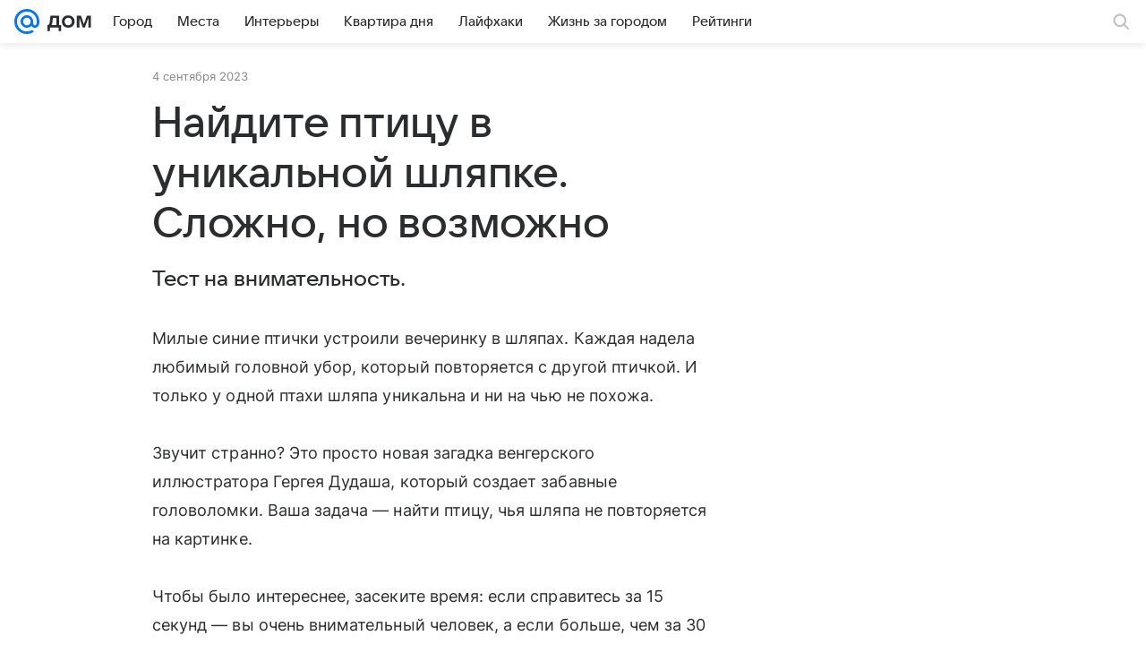

--- FILE ---
content_type: text/plain; charset=utf-8
request_url: https://media-stat.mail.ru/metrics/1.0/
body_size: 697
content:
eyJhbGciOiJkaXIiLCJjdHkiOiJKV1QiLCJlbmMiOiJBMjU2R0NNIiwidHlwIjoiSldUIn0..YMJK8rDDQ_wswdMi.[base64].rtMmOukB0oEDeh9Ukhr7yg